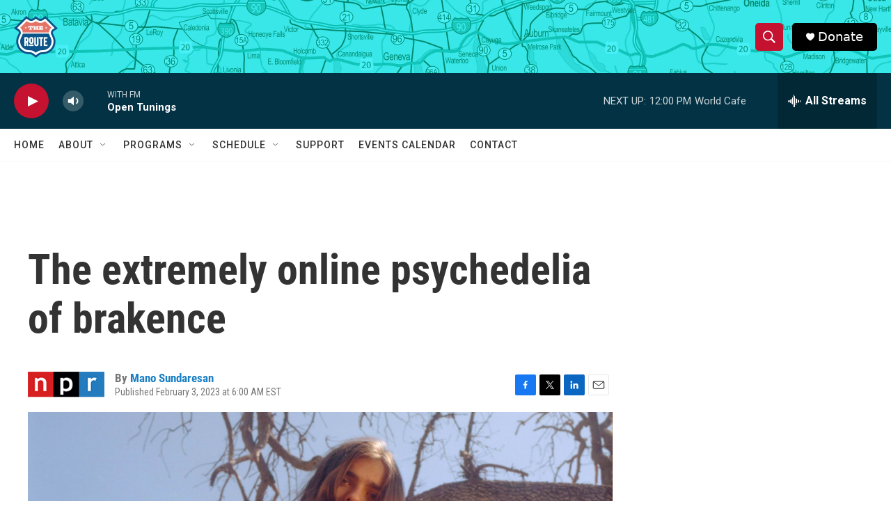

--- FILE ---
content_type: text/html; charset=utf-8
request_url: https://www.google.com/recaptcha/api2/aframe
body_size: 268
content:
<!DOCTYPE HTML><html><head><meta http-equiv="content-type" content="text/html; charset=UTF-8"></head><body><script nonce="V1PPp0Ih3okOIO6r42GuzQ">/** Anti-fraud and anti-abuse applications only. See google.com/recaptcha */ try{var clients={'sodar':'https://pagead2.googlesyndication.com/pagead/sodar?'};window.addEventListener("message",function(a){try{if(a.source===window.parent){var b=JSON.parse(a.data);var c=clients[b['id']];if(c){var d=document.createElement('img');d.src=c+b['params']+'&rc='+(localStorage.getItem("rc::a")?sessionStorage.getItem("rc::b"):"");window.document.body.appendChild(d);sessionStorage.setItem("rc::e",parseInt(sessionStorage.getItem("rc::e")||0)+1);localStorage.setItem("rc::h",'1768405182839');}}}catch(b){}});window.parent.postMessage("_grecaptcha_ready", "*");}catch(b){}</script></body></html>